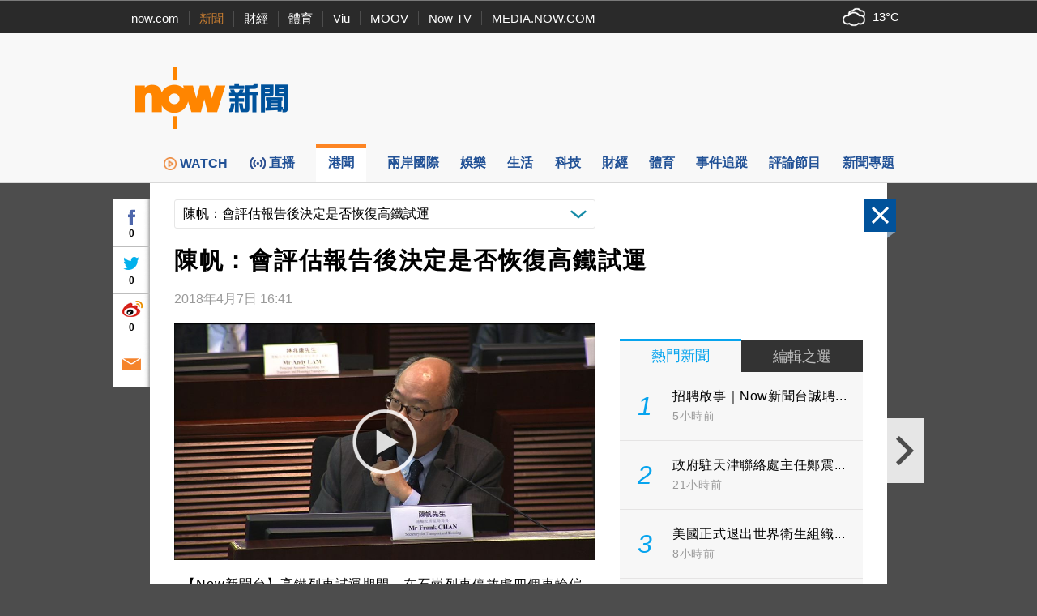

--- FILE ---
content_type: text/html; charset=utf-8
request_url: https://www.google.com/recaptcha/api2/aframe
body_size: 151
content:
<!DOCTYPE HTML><html><head><meta http-equiv="content-type" content="text/html; charset=UTF-8"></head><body><script nonce="kSbQbo85vMbvbjvG9ccFvQ">/** Anti-fraud and anti-abuse applications only. See google.com/recaptcha */ try{var clients={'sodar':'https://pagead2.googlesyndication.com/pagead/sodar?'};window.addEventListener("message",function(a){try{if(a.source===window.parent){var b=JSON.parse(a.data);var c=clients[b['id']];if(c){var d=document.createElement('img');d.src=c+b['params']+'&rc='+(localStorage.getItem("rc::a")?sessionStorage.getItem("rc::b"):"");window.document.body.appendChild(d);sessionStorage.setItem("rc::e",parseInt(sessionStorage.getItem("rc::e")||0)+1);localStorage.setItem("rc::h",'1769086570679');}}}catch(b){}});window.parent.postMessage("_grecaptcha_ready", "*");}catch(b){}</script></body></html>